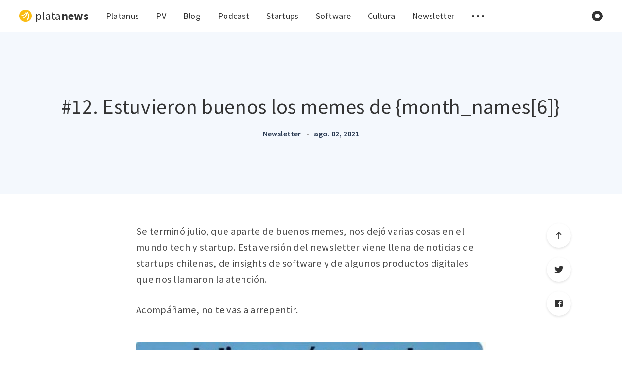

--- FILE ---
content_type: text/html; charset=utf-8
request_url: https://plata.news/blog/estuvieron-buenos-los-memes-de-month_names-6/
body_size: 16680
content:
<!DOCTYPE html>
<html lang="es">
  <head>
    <meta charset="utf-8" />
    <meta http-equiv="X-UA-Compatible" content="IE=edge" />

    <title>#12. Estuvieron buenos los memes de {month_names[6]}</title>
    <meta name="HandheldFriendly" content="True" />
    <meta name="viewport" content="width=device-width, initial-scale=1.0" />

    <link rel="preload" href="/assets/css/app.css?v=3a87da2e61" as="style" />
    <link rel="preload" href="/assets/js/vendor/content-api.min.js?v=3a87da2e61" as="script" />
    <link rel="preload" href="/assets/js/manifest.js?v=3a87da2e61" as="script" />
    <link rel="preload" href="/assets/js/vendor.js?v=3a87da2e61" as="script" />
    <link rel="preload" href="/assets/js/app.js?v=3a87da2e61" as="script" />
    <link rel="preconnect" href="https://polyfill.io">
    <link rel="dns-prefetch" href="https://polyfill.io">
    <link href="https://unpkg.com/tailwindcss@^2/dist/tailwind.min.css" rel="stylesheet">


      <link rel="preload" href="/assets/css/post.css?v=3a87da2e61" as="style" />
  <link rel="preload" href="/assets/js/post.js?v=3a87da2e61" as="script" />


    <style>
      /* This font-face is here to make icons work if the Ghost instance is installed in a subdirectory */
      @font-face {
        font-family: 'icomoon';
        src: url("/assets/fonts/icomoon.eot?vukg2s?v=3a87da2e61");
        src: url("/assets/fonts/icomoon.eot?vukg2s#iefix?v=3a87da2e61") format('embedded-opentype'),
        url("/assets/fonts/icomoon.ttf?vukg2s?v=3a87da2e61") format('truetype'),
        url("/assets/fonts/icomoon.woff?vukg2s?v=3a87da2e61") format('woff'),
        url("/assets/fonts/icomoon.svg?vukg2s#icomoon?v=3a87da2e61") format('svg');
        font-weight: normal;
        font-style: normal;
        font-display: swap;
      }
    </style>

    <link rel="stylesheet" type="text/css" href="/assets/css/app.css?v=3a87da2e61" media="screen" />

      <link rel="stylesheet" type="text/css" href="/assets/css/post.css?v=3a87da2e61" media="screen" />


    

    <meta name="description" content="Se terminó julio, que aparte de buenos memes, nos dejó varias cosas en el mundo tech y startup. Acompáñame a leer qué pasó, no te vas a arrepentir." />
    <link rel="icon" href="/favicon.png" type="image/png" />
    <link rel="canonical" href="https://plata.news/blog/estuvieron-buenos-los-memes-de-month_names-6/" />
    <meta name="referrer" content="no-referrer-when-downgrade" />
    <link rel="amphtml" href="https://plata.news/blog/estuvieron-buenos-los-memes-de-month_names-6/amp/" />
    
    <meta property="og:site_name" content="Platanews" />
    <meta property="og:type" content="article" />
    <meta property="og:title" content="#12. Estuvieron buenos los memes de {month_names[6]}" />
    <meta property="og:description" content="Se terminó julio, que aparte de buenos memes, nos dejó varias cosas en el mundo tech y startup. Acompáñame a leer qué pasó, no te vas a arrepentir." />
    <meta property="og:url" content="https://plata.news/blog/estuvieron-buenos-los-memes-de-month_names-6/" />
    <meta property="og:image" content="https://res-3.cloudinary.com/ha0mfd5dh/image/upload/q_auto/v1/ghost-blog-images/Newsletter-12.png" />
    <meta property="article:published_time" content="2021-08-02T15:56:09.000Z" />
    <meta property="article:modified_time" content="2022-01-04T14:22:39.000Z" />
    <meta property="article:tag" content="Newsletter" />
    
    <meta name="twitter:card" content="summary_large_image" />
    <meta name="twitter:title" content="#12. Estuvieron buenos los memes de {month_names[6]}" />
    <meta name="twitter:description" content="Se terminó julio, que aparte de buenos memes, nos dejó varias cosas en el mundo tech y startup. Acompáñame a leer qué pasó, no te vas a arrepentir." />
    <meta name="twitter:url" content="https://plata.news/blog/estuvieron-buenos-los-memes-de-month_names-6/" />
    <meta name="twitter:image" content="https://res-3.cloudinary.com/ha0mfd5dh/image/upload/q_auto/v1/ghost-blog-images/Newsletter-12.png" />
    <meta name="twitter:label1" content="Written by" />
    <meta name="twitter:data1" content="Andres Matte" />
    <meta name="twitter:label2" content="Filed under" />
    <meta name="twitter:data2" content="Newsletter" />
    <meta name="twitter:site" content="@_platanus" />
    <meta name="twitter:creator" content="@aamattev" />
    <meta property="og:image:width" content="2312" />
    <meta property="og:image:height" content="2312" />
    
    <script type="application/ld+json">
{
    "@context": "https://schema.org",
    "@type": "Article",
    "publisher": {
        "@type": "Organization",
        "name": "Platanews",
        "url": "https://plata.news/",
        "logo": {
            "@type": "ImageObject",
            "url": "https://res-4.cloudinary.com/ha0mfd5dh/image/upload/q_auto/v1/ghost-blog-images/logo.png"
        }
    },
    "author": {
        "@type": "Person",
        "name": "Andres Matte",
        "image": {
            "@type": "ImageObject",
            "url": "https://res-2.cloudinary.com/ha0mfd5dh/image/upload/q_auto/v1/ghost-blog-images/IMG_0873-copy.jpg",
            "width": 798,
            "height": 830
        },
        "url": "https://plata.news/author/andres/",
        "sameAs": [
            "https://andres.matte.dev/",
            "https://twitter.com/aamattev"
        ]
    },
    "headline": "#12. Estuvieron buenos los memes de {month_names[6]}",
    "url": "https://plata.news/blog/estuvieron-buenos-los-memes-de-month_names-6/",
    "datePublished": "2021-08-02T15:56:09.000Z",
    "dateModified": "2022-01-04T14:22:39.000Z",
    "image": {
        "@type": "ImageObject",
        "url": "https://res-3.cloudinary.com/ha0mfd5dh/image/upload/q_auto/v1/ghost-blog-images/Newsletter-12.png",
        "width": 2312,
        "height": 2312
    },
    "keywords": "Newsletter",
    "description": "Se terminó julio, que aparte de buenos memes, nos dejó varias cosas en el mundo\ntech y startup. Esta versión del newsletter viene llena de noticias de startups\nchilenas, de insights de software y de algunos productos digitales que nos\nllamaron la atención.\n\nAcompáñame, no te vas a arrepentir.\n\nResumen\n * NotCo es unicornio\n   [https://techcrunch.com/2021/07/26/notco-gets-its-horn-following-235m-round-to-expand-plant-based-food-products/]\n * Startups chilenas y de Platanus Ventures en Y Combinato",
    "mainEntityOfPage": {
        "@type": "WebPage",
        "@id": "https://plata.news/"
    }
}
    </script>

    <script defer src="https://unpkg.com/@tryghost/portal@~0.15.0/umd/portal.min.js" data-ghost="https://plata.news/"></script><style> .gh-post-upgrade-cta-content,
.gh-post-upgrade-cta {
    display: flex;
    flex-direction: column;
    align-items: center;
    font-family: -apple-system, BlinkMacSystemFont, 'Segoe UI', Roboto, Oxygen, Ubuntu, Cantarell, 'Open Sans', 'Helvetica Neue', sans-serif;
    text-align: center;
    width: 100%;
    color: #ffffff;
    font-size: 16px;
}

.gh-post-upgrade-cta-content {
    border-radius: 8px;
    padding: 40px 4vw;
}

.gh-post-upgrade-cta h2 {
    color: #ffffff;
    font-size: 28px;
    letter-spacing: -0.2px;
    margin: 0;
    padding: 0;
}

.gh-post-upgrade-cta p {
    margin: 20px 0 0;
    padding: 0;
}

.gh-post-upgrade-cta small {
    font-size: 16px;
    letter-spacing: -0.2px;
}

.gh-post-upgrade-cta a {
    color: #ffffff;
    cursor: pointer;
    font-weight: 500;
    box-shadow: none;
    text-decoration: underline;
}

.gh-post-upgrade-cta a:hover {
    color: #ffffff;
    opacity: 0.8;
    box-shadow: none;
    text-decoration: underline;
}

.gh-post-upgrade-cta a.gh-btn {
    display: block;
    background: #ffffff;
    text-decoration: none;
    margin: 28px 0 0;
    padding: 8px 18px;
    border-radius: 4px;
    font-size: 16px;
    font-weight: 600;
}

.gh-post-upgrade-cta a.gh-btn:hover {
    opacity: 0.92;
}</style>
    <meta name="generator" content="Ghost 3.41" />
    <link rel="alternate" type="application/rss+xml" title="Platanews" href="https://plata.news/blog/rss/" />
    <!-- Global site tag (gtag.js) - Google Analytics 
<script async src="https://www.googletagmanager.com/gtag/js?id=UA-58887856-3"></script>
<script>
  window.dataLayer = window.dataLayer || [];
  function gtag(){dataLayer.push(arguments);}
  gtag('js', new Date());

  gtag('config', 'UA-58887856-3');
</script>
-->

<script>
  !function(){var analytics=window.analytics=window.analytics||[];if(!analytics.initialize)if(analytics.invoked)window.console&&console.error&&console.error("Segment snippet included twice.");else{analytics.invoked=!0;analytics.methods=["trackSubmit","trackClick","trackLink","trackForm","pageview","identify","reset","group","track","ready","alias","debug","page","once","off","on","addSourceMiddleware","addIntegrationMiddleware","setAnonymousId","addDestinationMiddleware"];analytics.factory=function(e){return function(){var t=Array.prototype.slice.call(arguments);t.unshift(e);analytics.push(t);return analytics}};for(var e=0;e<analytics.methods.length;e++){var t=analytics.methods[e];analytics[t]=analytics.factory(t)}analytics.load=function(e,t){var n=document.createElement("script");n.type="text/javascript";n.async=!0;n.src="https://cdn.segment.com/analytics.js/v1/"+e+"/analytics.min.js";var a=document.getElementsByTagName("script")[0];a.parentNode.insertBefore(n,a);analytics._loadOptions=t};analytics.SNIPPET_VERSION="4.1.0";
  analytics.load("yeI7nEEJrEYDBLYhTbJuNKI4ne8FIgcb");
  analytics.page();
  }}();
</script>

<!-- Hotjar Tracking Code for https://plata.news/ -->
<script>
    (function(h,o,t,j,a,r){
        h.hj=h.hj||function(){(h.hj.q=h.hj.q||[]).push(arguments)};
        h._hjSettings={hjid:1929647,hjsv:6};
        a=o.getElementsByTagName('head')[0];
        r=o.createElement('script');r.async=1;
        r.src=t+h._hjSettings.hjid+j+h._hjSettings.hjsv;
        a.appendChild(r);
    })(window,document,'https://static.hotjar.com/c/hotjar-','.js?sv=');
</script>


<script type="text/javascript">
  window.heap=window.heap||[],heap.load=function(e,t){window.heap.appid=e,window.heap.config=t=t||{};var r=document.createElement("script");r.type="text/javascript",r.async=!0,r.src="https://cdn.heapanalytics.com/js/heap-"+e+".js";var a=document.getElementsByTagName("script")[0];a.parentNode.insertBefore(r,a);for(var n=function(e){return function(){heap.push([e].concat(Array.prototype.slice.call(arguments,0)))}},p=["addEventProperties","addUserProperties","clearEventProperties","identify","resetIdentity","removeEventProperty","setEventProperties","track","unsetEventProperty"],o=0;o<p.length;o++)heap[p[o]]=n(p[o])};
  heap.load("2229181934");
</script>

<!-- Facebook Pixel Code -->
<script>
!function(f,b,e,v,n,t,s)
{if(f.fbq)return;n=f.fbq=function(){n.callMethod?
n.callMethod.apply(n,arguments):n.queue.push(arguments)};
if(!f._fbq)f._fbq=n;n.push=n;n.loaded=!0;n.version='2.0';
n.queue=[];t=b.createElement(e);t.async=!0;
t.src=v;s=b.getElementsByTagName(e)[0];
s.parentNode.insertBefore(t,s)}(window,document,'script',
'https://connect.facebook.net/en_US/fbevents.js');
 fbq('init', '265490995489048'); 
fbq('track', 'PageView');
</script>
<noscript>
 <img height="1" width="1" 
src="https://www.facebook.com/tr?id=265490995489048&ev=PageView
&noscript=1"/>
</noscript>
<!-- End Facebook Pixel Code -->

    <script>
      // @license magnet:?xt=urn:btih:d3d9a9a6595521f9666a5e94cc830dab83b65699&dn=expat.txt Expat
      const ghostHost = "https://plata.news"
      // @license-end
    </script>

    <script>
      // @license magnet:?xt=urn:btih:d3d9a9a6595521f9666a5e94cc830dab83b65699&dn=expat.txt Expat
      WebFontConfig = {
        google: { families: ['Source+Sans+Pro:400,600,700&display=swap'] }
      };

      (function (d) {
        var wf = d.createElement('script'), s = d.scripts[0];
        wf.src = 'https://ajax.googleapis.com/ajax/libs/webfont/1.6.26/webfont.js';
        wf.async = true;
        s.parentNode.insertBefore(wf, s);
      })(document);
      // @license-end
    </script>
  </head>
  <body class="post-template tag-newsletter">
    



  
<header class="m-header with-picture js-header">
  <div class="m-mobile-topbar" data-aos="fade-down">
    <button class="m-icon-button in-mobile-topbar js-open-menu" aria-label="Abrir menú">
      <span class="icon-menu" aria-hidden="true"></span>
    </button>
      <a href="https://plata.news" class="m-logo in-mobile-topbar flex items-center">
        <img src="https://res-4.cloudinary.com/ha0mfd5dh/image/upload/q_auto/v1/ghost-blog-images/logo.png" alt="Platanews">
        <span class="text-2xl ml-2 whitespace-nowrap">plata<span class="font-bold">news</span></span>
      </a>
    <button class="m-icon-button in-mobile-topbar js-open-search" aria-label="Abrir búsqueda">
      <span class="icon-search" aria-hidden="true"></span>
    </button>
  </div>

  <div class="m-menu js-menu">
    <button class="m-icon-button outlined as-close-menu js-close-menu" aria-label="Cerrar menú">
      <span class="icon-close"></span>
    </button>
    <div class="m-menu__main" data-aos="fade-down">
      <div class="l-wrapper">
        <div class="m-nav">
          <nav class="m-nav__left" role="navigation" aria-label="Menú principal">
            <ul>
                <li class="only-desktop">
                  <a href="https://plata.news" class="m-logo flex items-center">
                    <img src="https://res-4.cloudinary.com/ha0mfd5dh/image/upload/q_auto/v1/ghost-blog-images/logo.png" alt="Platanews">
                    <span class="text-2xl ml-2 align-middle whitespace-nowrap">plata<span class="font-bold">news</span></span>
                  </a>
                </li>
                
    <li class="nav-platanus">
      <a href="https://platan.us/">Platanus</a>
    </li>
    <li class="nav-pv">
      <a href="https://ventures.platan.us/">PV</a>
    </li>
    <li class="nav-blog">
      <a href="https://plata.news/blog/">Blog</a>
    </li>
    <li class="nav-podcast">
      <a href="https://plata.news/tag/podcast/">Podcast</a>
    </li>
    <li class="nav-startups">
      <a href="https://plata.news/tag/startups/">Startups</a>
    </li>
    <li class="nav-software">
      <a href="https://plata.news/tag/software/">Software</a>
    </li>
    <li class="nav-cultura">
      <a href="https://plata.news/tag/cultura/">Cultura</a>
    </li>
    <li class="nav-newsletter">
      <a href="https://plata.news/tag/newsletter/">Newsletter</a>
    </li>

              <li class="js-submenu-option">
                <button class="m-icon-button in-menu-main more js-toggle-submenu" aria-label="Abrir submenú">
                  <span class="icon-more" aria-hidden="true"></span>
                </button>
                <div class="m-submenu js-submenu">
                  <div class="l-wrapper in-submenu">
                    <section class="m-recent-articles">
                      <h3 class="m-submenu-title in-recent-articles">Artículos recientes</h3>
                          <div class="glide js-recent-slider">
                            <div class="glide__track" data-glide-el="track">
                              <div class="glide__slides">
                                <div class="glide__slide">
                                  <a href="/blog/potenciar-gpt-embeddings/" class="m-recent-article">
                                    <div class="m-recent-article__picture ">
                                        <img src="https://res-1.cloudinary.com/ha0mfd5dh/image/upload/q_auto/v1/ghost-blog-images/dallemini_2023-8-4_15-28-51.png" loading="lazy" alt="">
                                    </div>
                                    <h3 class="m-recent-article__title js-recent-article-title" title="Embeddings: Como potenciar tu bot de ChatGPT en minutos">
                                      Embeddings: Como potenciar tu bot de ChatGPT en minutos
                                    </h3>
                                    <span class="m-recent-article__date">hace 2 años</span>
                                  </a>
                                </div>
                                <div class="glide__slide">
                                  <a href="/blog/cant-verify-csrf-token-authenticity/" class="m-recent-article">
                                    <div class="m-recent-article__picture ">
                                        <img src="https://res-2.cloudinary.com/ha0mfd5dh/image/upload/q_auto/v1/ghost-blog-images/arget-zvHhKiVuR9M-unsplash.jpg" loading="lazy" alt="">
                                    </div>
                                    <h3 class="m-recent-article__title js-recent-article-title" title="How we solved the “can&#x27;t verify CSRF token authenticity” problem">
                                      How we solved the “can&#x27;t verify CSRF token authenticity” problem
                                    </h3>
                                    <span class="m-recent-article__date">hace 3 años</span>
                                  </a>
                                </div>
                                <div class="glide__slide">
                                  <a href="/blog/como-integrar-chatgpt-a-tus-proyectos-de-ruby-en-10-minutos/" class="m-recent-article">
                                    <div class="m-recent-article__picture ">
                                        <img src="https://images.unsplash.com/photo-1677756119517-756a188d2d94?crop&#x3D;entropy&amp;cs&#x3D;tinysrgb&amp;fit&#x3D;max&amp;fm&#x3D;jpg&amp;ixid&#x3D;M3wxMTc3M3wwfDF8c2VhcmNofDEzfHxHZW5lcmF0aXZlJTIwQUl8ZW58MHx8fHwxNjg1NzQzODQzfDA&amp;ixlib&#x3D;rb-4.0.3&amp;q&#x3D;80&amp;w&#x3D;2000" loading="lazy" alt="">
                                    </div>
                                    <h3 class="m-recent-article__title js-recent-article-title" title="Como integrar ChatGPT a tus proyectos de Ruby en 10 minutos">
                                      Como integrar ChatGPT a tus proyectos de Ruby en 10 minutos
                                    </h3>
                                    <span class="m-recent-article__date">hace 3 años</span>
                                  </a>
                                </div>
                                <div class="glide__slide">
                                  <a href="/blog/que-aprendi-en-2-meses-en-el-programa-de-trainee-de-platanus/" class="m-recent-article">
                                    <div class="m-recent-article__picture ">
                                        <img src="https://res-3.cloudinary.com/ha0mfd5dh/image/upload/q_auto/v1/ghost-blog-images/que-aprendi-en-2-meses-en-el-programa-trainee-de-platanus.png" loading="lazy" alt="">
                                    </div>
                                    <h3 class="m-recent-article__title js-recent-article-title" title="¿Qué aprendí en 2 meses en el programa Trainee de Platanus?">
                                      ¿Qué aprendí en 2 meses en el programa Trainee de Platanus?
                                    </h3>
                                    <span class="m-recent-article__date">hace 3 años</span>
                                  </a>
                                </div>
                              </div>
                            </div>
                          </div>
                    </section>
                    <section class="m-tags">
                      <h3 class="m-submenu-title">Etiquetas</h3>
                        <ul>
                            <li>
                              <a href="/tag/acciones/">acciones</a>
                            </li>
                            <li>
                              <a href="/tag/aceleracion/">aceleración</a>
                            </li>
                            <li>
                              <a href="/tag/aceleradora/">aceleradora</a>
                            </li>
                            <li>
                              <a href="/tag/asociadas/">asociadas</a>
                            </li>
                            <li>
                              <a href="/tag/asociados/">asociados</a>
                            </li>
                            <li>
                              <a href="/tag/autonoma/">autónoma</a>
                            </li>
                            <li>
                              <a href="/tag/billion/">billion</a>
                            </li>
                            <li>
                              <a href="/tag/bitcoin/">Bitcoin</a>
                            </li>
                            <li>
                              <a href="/tag/blockchain/">blockchain</a>
                            </li>
                            <li>
                              <a href="/tag/colombia/">colombia</a>
                            </li>
                        </ul>
                    </section>
                  </div>
                </div>
              </li>
            </ul>
          </nav>
          <div class="m-nav__right">
            <button class="m-icon-button in-menu-main js-open-search" aria-label="Abrir búsqueda">
              <span class="icon-search" aria-hidden="true"></span>
            </button>
            <div class="m-toggle-darkmode js-tooltip" data-tippy-content="Alternar modo oscuro" tabindex="0">
              <label for="toggle-darkmode" class="sr-only">
                Alternar modo oscuro
              </label>
              <input id="toggle-darkmode" type="checkbox" class="js-toggle-darkmode">
              <div></div>
            </div>
          </div>
        </div>
      </div>
    </div>
  </div>

</header>

<main class="main-wrap">
    
  <section class="m-hero no-picture" data-aos="fade">
    <header class="m-heading">
      <h1 class="m-heading__title in-post">#12. Estuvieron buenos los memes de {month_names[6]}</h1>
      <div class="m-heading__meta">
          <a href="https://plata.news/tag/newsletter/" class="m-heading__meta__tag">Newsletter</a>
          <span class="m-heading__meta__divider" aria-hidden="true">&bull;</span>
        <span class="m-heading__meta__time">ago. 02, 2021</span>
      </div>
    </header>
    </section>

  <article>
    <div class="l-content in-post">
        <div class="l-wrapper in-post  js-aos-wrapper" data-aos="fade-up"
          data-aos-delay="300">
          <div
            class="l-post-content  has-subscribe-form js-progress-content">
            <div class="pos-relative js-post-content">
              <div class="m-share">
                <div class="m-share__content js-sticky">
                  <a href="https://www.facebook.com/sharer/sharer.php?u=https://plata.news/blog/estuvieron-buenos-los-memes-de-month_names-6/"
                    class="m-icon-button filled in-share" target="_blank" rel="noopener" aria-label="Facebook">
                    <span class="icon-facebook" aria-hidden="true"></span>
                  </a>
                  <a href="https://twitter.com/intent/tweet?text=%2312.%20Estuvieron%20buenos%20los%20memes%20de%20%7Bmonth_names%5B6%5D%7D&url=https://plata.news/blog/estuvieron-buenos-los-memes-de-month_names-6/"
                    class="m-icon-button filled in-share" target="_blank" rel="noopener" aria-label="Twitter">
                    <span class="icon-twitter" aria-hidden="true"></span>
                  </a>
                  <button class="m-icon-button filled in-share progress js-scrolltop" aria-label="Ir arriba">
                    <span class="icon-arrow-top" aria-hidden="true"></span>
                    <svg aria-hidden="true">
                      <circle class="progress-ring__circle js-progress" fill="transparent" r="0" />
                    </svg>
                  </button>
                </div>
              </div>
              <p>Se terminó julio, que aparte de buenos memes, nos dejó varias cosas en el mundo tech y startup. Esta versión del newsletter viene llena de noticias de startups chilenas, de insights de software y de algunos productos digitales que nos llamaron la atención.</p><p>Acompáñame, no te vas a arrepentir.</p><figure class="kg-card kg-image-card"><img src="https://lh4.googleusercontent.com/mXhiAfjiIe8Eo5t3jUAs0CEYHgztMjF7w2B18Y7YNq5NMGeLhbTaMWacepN_Hc9LW4d7jc90WKgfIvH57OW1yPy-u4tn5nmVxgGU_z_EaUhjbq_kNKxteIoaoa7pAlpmg9VLg4cs" class="kg-image" alt></figure><h2 id="resumen">Resumen</h2><ul><li><a href="https://techcrunch.com/2021/07/26/notco-gets-its-horn-following-235m-round-to-expand-plant-based-food-products/">NotCo es unicornio</a></li><li><a href="https://startupschilenas.cl/nuevo-record-seis-nuevas-startups-locales-son-parte-del-ultimo-batch-de-yc-convirtiendo-a-chile-en-el-pais-con-mas-representantes-de-sudamerica/">Startups chilenas y de Platanus Ventures en Y Combinator</a></li><li><a href="https://twitter.com/jsrailton/status/1416792857084583939?s=20">Nadie se libra del espionaje masivo</a></li><li><a href="https://plata.news/blog/levantando-usd-1-3mm-en-72-horas-usando-software/">Startups de PV levantan USD 1.3 MM en 72 horas</a></li><li><a href="https://plata.news/blog/a-veces-es-mas-riesgoso-no-correr-riesgos/">A veces es más riesgoso no correr riesgos</a></li><li><a href="https://www.las3claves.com/startups/directora-de-platanus-ventures-estamos-en-una-era-dorada-de-las">Entrevista a Paula Enei, cofundadora de Platanus Ventures</a></li><li><a href="https://plata.news/blog/que-retorna-esta-expresion-en-ruby/">¿Sabes qué retorna esta expresión en Ruby? <em>misterio = "" &amp;&amp; "Hola"</em></a></li><li><a href="https://www.youtube.com/watch?v=Zapgphe0baQ">Entrevistamos a Rodrigo Segal, CEO de Justo</a></li><li><a href="https://plata.news/blog/trabajar-en-platanus-en-pandemia-y-con-3-ninos/">Trabajar en Platanus en pandemia y con 3 👶🏻</a></li><li><a href="https://plata.news/blog/power-to-the-dao-stick-it-to-the-man/">Power to the DAO, stick it to the man</a></li><li><a href="https://akiflow.com/">Calendario + tareas + organizarse, todo en uno</a></li></ul><hr><p><strong>STARTUPS CHILENAS</strong></p><h2 id="-notco-es-unicornio">🦄 NotCo es unicornio</h2><p>Las startups chilenas siguen en llamas 🔥. Hace unas semanas fue Cornershop, y ahora es NotCo la que está al centro de la noticia. Acaban de levantar USD 235 MM para quedar con una valorización de USD 1.5 B (1,500 millones de dólares).</p><p>Una locura. Grande NotCo!</p><figure class="kg-card kg-bookmark-card"><a class="kg-bookmark-container" href="https://techcrunch.com/2021/07/26/notco-gets-its-horn-following-235m-round-to-expand-plant-based-food-products/"><div class="kg-bookmark-content"><div class="kg-bookmark-title">NotCo gets its horn following $235M round to expand plant-based food products – TechCrunch</div><div class="kg-bookmark-description">Foodtech company NotCo, making plant-based milk and meat replacements, wrapped up another funding round this year, a $235 million Series D round that gives it a $1.5 billion valuation.</div><div class="kg-bookmark-metadata"><img class="kg-bookmark-icon" src="https://techcrunch.com/wp-content/uploads/2015/02/cropped-cropped-favicon-gradient.png?w&#x3D;192"><span class="kg-bookmark-author">TechCrunch</span><span class="kg-bookmark-publisher">Christine Hall</span></div></div><div class="kg-bookmark-thumbnail"><img src="https://techcrunch.com/wp-content/uploads/2021/07/1616698755284.jpeg?w&#x3D;711"></div></a></figure><h2 id="-startups-chilenas-en-yc">🇨🇱 Startups chilenas en YC</h2><p>Estamos muy contentos. Chile nunca había tenido tantas startups seleccionadas por Y Combinator. Son 7 las empresas que están en estas fechas en el proceso de aceleración del programa estadounidense.</p><p>Pero lo que nos deja más felices es que <a href="https://www.linkedin.com/feed/update/urn:li:activity:6825425897588445184/ ">Toku</a> y <a href="https://www.linkedin.com/feed/update/urn:li:activity:6821438890306535424/">Examedi</a> (startups de la segunda generación de Platanus Ventures) fueron seleccionados!</p><p>Toku es la primera startup chilena liderada por mujeres en quedar en YC y Examedi es la startup sudamericana con fundadores más jóvenes en quedar en YC.</p><p>Puros records por estos lados ah.</p><figure class="kg-card kg-bookmark-card"><a class="kg-bookmark-container" href="https://startupschilenas.cl/nuevo-record-seis-nuevas-startups-locales-son-parte-del-ultimo-batch-de-yc-convirtiendo-a-chile-en-el-pais-con-mas-representantes-de-sudamerica/"><div class="kg-bookmark-content"><div class="kg-bookmark-title">Nuevo récord: siete nuevas startups locales son parte del último batch de YC, convirtiendo a Chile en el país con más representantes de Sudamérica • Startups Chilenas de exportación</div><div class="kg-bookmark-description">Un nuevo récord para el ecosistema: siete nuevas startups locales son parte de la generación S21 de la aceleradora estadounidense YC, una de las más</div><div class="kg-bookmark-metadata"><img class="kg-bookmark-icon" src="https://startupschilenas.cl/wp-content/uploads/2020/01/cropped-new-favicon2-192x192.png"><span class="kg-bookmark-author">Startups Chilenas de exportación</span><span class="kg-bookmark-publisher">Sofía Neumann</span></div></div><div class="kg-bookmark-thumbnail"><img src="https://startupschilenas.cl/wp-content/uploads/2021/07/yc-s21-chile-4-1.jpg"></div></a></figure><figure class="kg-card kg-bookmark-card"><a class="kg-bookmark-container" href="https://www.brixtonventures.com/post/en-yc-se-habla-espa%C3%B1ol-s21"><div class="kg-bookmark-content"><div class="kg-bookmark-title">En YC se habla español - S21</div><div class="kg-bookmark-description">¡Hay nuevo batch de Y Combinator! Y la verdad es que como al post del batch pasado le fue bastante bien y parece que (por los comentarios que recibimos) le ayudó al ecosistema, hemos decidido sacar la edición de verano 2021. Fuimos los primeros en agrupar toda la información en un solo lugar (hasta …</div><div class="kg-bookmark-metadata"><img class="kg-bookmark-icon" src="https://static.wixstatic.com/media/f3975d_6aee5352506f492586d7b116c9330438~mv2.png/v1/fill/w_32%2Ch_32%2Clg_1%2Cusm_0.66_1.00_0.01/f3975d_6aee5352506f492586d7b116c9330438~mv2.png"><span class="kg-bookmark-author">Brixton</span><span class="kg-bookmark-publisher">Rafael Hernández | Managing Partner</span></div></div><div class="kg-bookmark-thumbnail"><img src="https://static.wixstatic.com/media/8523a1_407c60041cf642d4a3855778937b5b94~mv2.png/v1/fit/w_1000%2Ch_1000%2Cal_c/file.png"></div></a></figure><hr><p><strong>MUNDO TECH</strong></p><h2 id="-nadie-se-libra-del-espionaje-masivo">🕵️‍♀️ Nadie se libra del espionaje masivo</h2><p><br>Hace unas semanas salieron varias noticias de un software llamado Pegasus, de la compañía israelí NSO Group. Se filtró un listado de más de 50 mil celulares que habrían sido espiados usando ese software spyware capaz de activar cámaras y micrófonos sin intervención del usuario, tanto en Android como en iOS.</p><p>Si eso no te espanta, esto puede que sí: una investigación descubrió que habían espiado a personajes de alto perfil alrededor del mundo, activistas, periodistas, presidentes, sus familias, CEOs, etc. Un ejemplo terrible es que habrían espiado a la familia de un periodista disidente que fue asesinado días después del espionaje. Te dejamos un hilo alarmante interesante sobre el tema 👇</p><figure class="kg-card kg-embed-card"><blockquote class="twitter-tweet"><p lang="en" dir="ltr">BREAKING: massive, global leak of the targets of NSO Group&#39;s Pegasus spyware.  *huge deal.*<br><br>Forensic investigation by <a href="https://twitter.com/AmnestyTech?ref_src=twsrc%5Etfw">@AmnestyTech</a><br> in collaboration with <a href="https://twitter.com/FbdnStories?ref_src=twsrc%5Etfw">@FbdnStories</a> reporters. <br><br>We <a href="https://twitter.com/citizenlab?ref_src=twsrc%5Etfw">@citizenlab</a> conducted peer review.<br><br>Here&#39;s an explainer THREAD.<a href="https://t.co/TasFCy5EGW">https://t.co/TasFCy5EGW</a> <a href="https://t.co/rGGKAkfSry">pic.twitter.com/rGGKAkfSry</a></p>&mdash; John Scott-Railton (@jsrailton) <a href="https://twitter.com/jsrailton/status/1416792857084583939?ref_src=twsrc%5Etfw">July 18, 2021</a></blockquote>
<script async src="https://platform.twitter.com/widgets.js" charset="utf-8"></script>
</figure><hr><p><strong>PLATANUS VENTURES</strong></p><h2 id="-startups-de-pv-levantan-usd-1-3-mm-en-72-horas">💰 Startups de PV levantan USD 1.3 MM en 72 horas</h2><p>Hace unas semanas fue nuestro Demo Day. Y salió espectacular. </p><p>Las startups presentaron sus pitches online frente a un grupo seleccionado de inversionistas, y luego hicieron una Ronda de Financiamiento Virtual de 3 días. Todo orquestado en Kalio, el software que maneja todo en Platanus Ventures.</p><p>El resultado fue que cuatro startups de nuestro portafolio levantaron USD 1.3 MM en 72 horas. ¿Cómo lo hicimos? Anda a los links 👇</p><figure class="kg-card kg-bookmark-card"><a class="kg-bookmark-container" href="https://plata.news/blog/levantando-usd-1-3mm-en-72-horas-usando-software/"><div class="kg-bookmark-content"><div class="kg-bookmark-title">Levantando USD 1.3MM en 72 horas usando software</div><div class="kg-bookmark-description">En el Demo Day, las startups de Platanus Ventures lograron recaudar más de USD 1.3 MM en menos de 72 horas. Todo a través de software.</div><div class="kg-bookmark-metadata"><img class="kg-bookmark-icon" src="https://plata.news/favicon.png"><span class="kg-bookmark-author">Platanews</span><span class="kg-bookmark-publisher">Andres Matte</span></div></div><div class="kg-bookmark-thumbnail"><img src="https://res-4.cloudinary.com/ha0mfd5dh/image/upload/q_auto/v1/ghost-blog-images/post-dd-2021-1--2-.png"></div></a></figure><figure class="kg-card kg-bookmark-card"><a class="kg-bookmark-container" href="https://www.linkedin.com/posts/paulaenei_acabamos-de-concluir-el-demo-day-de-nuestra-activity-6818952955476111360-Zil9/"><div class="kg-bookmark-content"><div class="kg-bookmark-title">Paula Enei on LinkedIn: Acabamos de concluir el Demo Day de nuestra segunda generación y estamos | 32 comments</div><div class="kg-bookmark-description">Acabamos de concluir el Demo Day de nuestra segunda generación y estamos muy contentos con el resultado! 1.3 millones de dólares recaudados en 72hrs ... 32 comments on LinkedIn</div><div class="kg-bookmark-metadata"><img class="kg-bookmark-icon" src="https://static-exp1.licdn.com/sc/h/al2o9zrvru7aqj8e1x2rzsrca"><span class="kg-bookmark-author">LinkedIn</span><span class="kg-bookmark-publisher">57 Posts</span></div></div><div class="kg-bookmark-thumbnail"><img src="https://media-exp1.licdn.com/dms/image/C4D22AQEJ6cLAMbAMyw/feedshare-shrink_2048_1536/0/1625765073920?e&#x3D;1630540800&amp;v&#x3D;beta&amp;t&#x3D;gFuKs_Nm5GPs6hR3hw8_KXUhe0mPtpevqdc6wULiQGw"></div></a></figure><h2 id="-a-veces-es-m-s-riesgoso-no-correr-riesgos">😱 A veces es más riesgoso no correr riesgos</h2><p>Te apuesto que tienes un/a amig@ que dice: “Voy a hacer mi startup, pero todavía no porque antes tengo que [inserte excusa acá]”. Quizás tú mism@ te dices eso.</p><p>Agustín Feuerhake, fundador de Platanus, Fintual, Buda.com, entre otros, escribió un artículo cortito sobre por qué es riesgoso no empezar a emprender ahora. Está imperdible.</p><figure class="kg-card kg-bookmark-card"><a class="kg-bookmark-container" href="https://plata.news/blog/a-veces-es-mas-riesgoso-no-correr-riesgos/"><div class="kg-bookmark-content"><div class="kg-bookmark-title">A veces es más riesgoso no correr riesgos</div><div class="kg-bookmark-description">Esta es la horrible página que Mark Zuckerberg hizo a sus 15 años. A veces es más riesgoso no correr riesgos. Cuando renuncié a los 26 años yo notenía ningún plan. Fue una decisión media irresponsable, riesgosa. De la que no me arrepiento para nada. Tenía algo de plata ahorrada. Bueno yo sentía…</div><div class="kg-bookmark-metadata"><img class="kg-bookmark-icon" src="https://plata.news/favicon.png"><span class="kg-bookmark-author">Platanews</span><span class="kg-bookmark-publisher">Agustin Feuerhake</span></div></div><div class="kg-bookmark-thumbnail"><img src="https://res-3.cloudinary.com/ha0mfd5dh/image/upload/q_auto/v1/ghost-blog-images/aaaaaa.jpg"></div></a></figure><h2 id="-entrevista-a-paula-enei-co-founder-de-platanus-ventures">🎙 Entrevista a Paula Enei, co-founder de Platanus Ventures</h2><p>Entrevistaron a Paula, mi socia de PV, en Las 3 Claves. Hablaron un poquito de todo lo que pasa y vivimos en Platanus Ventures y como está el panorama de las Startups Chilenas.</p><p>Te recomiendo la entrevista, está bien buena.</p><figure class="kg-card kg-bookmark-card"><a class="kg-bookmark-container" href="https://www.las3claves.com/startups/directora-de-platanus-ventures-estamos-en-una-era-dorada-de-las"><div class="kg-bookmark-content"><div class="kg-bookmark-title">Directora de Platanus Ventures: Estamos en una era dorada de las startups Las3Claves</div><div class="kg-bookmark-description">Paula Enei es sicóloga de profesión, pero emprendedora de oficio y que busca acelerar nuevas empresas en Chile.</div><div class="kg-bookmark-metadata"><span class="kg-bookmark-author">https://www.las3claves.com</span></div></div><div class="kg-bookmark-thumbnail"><img src="https://www.las3claves.com/las3claves/site/artic/20210722/imag/foto_0000000820210722005428/headshot_paulaenei.jpg"></div></a></figure><h2 id="-quieres-trabajar-en-una-startup-de-platanus-ventures">👩‍💻🧑🏻‍💻¿Quieres trabajar en una startup de Platanus Ventures?</h2><p>Las startups de Platanus Ventures están contratando. Si quieres trabajar en las startups chilenas más 🔥, entra a los links 👇</p><ul><li><a href="https://fintoc.com/jobs">Fintoc</a></li><li><a href="https://reversso.notion.site/Trabaja-en-Reversso-111bed3004214cd6925d4a4e291e505e">Reversso</a></li><li><a href="https://trytoku.notion.site/Software-Engineers-para-Toku-9dce54ebf35e457fb54aa6881cfa4012">Toku</a></li><li><a href="https://cardda.notion.site/Cardda-is-hiring-b70964ae51ec45c08c280c95f8884b9b">Cardda</a></li></ul><hr><p><strong>PLATANUS</strong></p><h2 id="-misterio-hola">🤔 misterio = "" &amp;&amp; "Hola"</h2><p>Para los que han programado en Ruby, ¿cuál es el valor de “misterio” según tú? No es tan obvio ah. Los de Google no lo tenían tan claro cuando rompieron sus dispositivos Chrome OS al cambiar una línea de código así.</p><p>Te dejamos el artículo que escribió Javier Montoya, donde nos explica por qué pasó esto.</p><figure class="kg-card kg-bookmark-card"><a class="kg-bookmark-container" href="https://plata.news/blog/que-retorna-esta-expresion-en-ruby/"><div class="kg-bookmark-content"><div class="kg-bookmark-title">¿Sabes qué retorna esta expresión en Ruby?</div><div class="kg-bookmark-description">Hace algunos días Google subió una actualización de ChromeOS que por culpa de unsolo caracter bloqueó los dispositivos. La línea culpable es la siguiente: Con este cambio arreglaron el problema ¿Notas la diferencia?Un &amp; en vez de un &amp;&amp; dejó tremenda embarrada. Los operadores bitwise (como &amp;)son b…</div><div class="kg-bookmark-metadata"><img class="kg-bookmark-icon" src="https://plata.news/favicon.png"><span class="kg-bookmark-author">Platanews</span><span class="kg-bookmark-publisher">Javier G. Montoya S.</span></div></div><div class="kg-bookmark-thumbnail"><img src="https://res-2.cloudinary.com/ha0mfd5dh/image/upload/q_auto/v1/ghost-blog-images/twitter_que-retorna-esta-expresion.png"></div></a></figure><h2 id="-entrevista-rodrigo-segal-ceo-de-justo">🎙Entrevista Rodrigo Segal, CEO de Justo</h2><p>Se acabó el curso “Startups Chilenas” que con Jaime Bunzli estábamos haciendo en la Universidad de Chile :( Pero aún tenemos varias clases por subir! Hoy les traigo una joyita: la entrevista a Rodrigo Segal, CEO de Justo. </p><p>Está increíblemente entretenida y llena de insights. Si estás empezando tu startup o quieres empezar una en el futuro, hazte el favor de escucharlo.</p><figure class="kg-card kg-embed-card"><iframe width="200" height="113" src="https://www.youtube.com/embed/Zapgphe0baQ?feature=oembed" frameborder="0" allow="accelerometer; autoplay; clipboard-write; encrypted-media; gyroscope; picture-in-picture" allowfullscreen></iframe></figure><h2 id="trabajar-en-platanus-en-pandemia-y-con-3-">Trabajar en Platanus en pandemia y con 3 👶🏻</h2><p>Seguro conoces a alguien que la tuvo difícil siendo mamá o papá en pandemia. Quizás tu mism@! A la Jesús le tocó tener su guagua al principio de la pandemia, y ya tenía dos.</p><p>Ella trabaja en Platanus desde hace rato. De los que hoy trabajamos aquí, ella es de las pocas que estaba cuando yo llegué recién salido de la universidad. Creo que el post que escribió puede resonar contigo respecto a lo difícil que ha sido "hijos + pandemia". </p><p>Me emocioné un poquito leyéndolo.</p><figure class="kg-card kg-bookmark-card"><a class="kg-bookmark-container" href="https://plata.news/blog/trabajar-en-platanus-en-pandemia-y-con-3-ninos/"><div class="kg-bookmark-content"><div class="kg-bookmark-title">Trabajar en Platanus en pandemia y con 3 👧🏻🧒🏻👶🏻</div><div class="kg-bookmark-description">Llegué a Platanus el 2016, cuando eran los socios y 4 contratados. Hoy somos 35… Trabajo en Platanus hace 5 años, haciéndome cargo de las oficinas en las quehemos estado y de la administración en general, y he tenido la oportunidad dever cómo hemos crecido y cambiado, de ver cómo ha mutado y cómo…</div><div class="kg-bookmark-metadata"><img class="kg-bookmark-icon" src="https://plata.news/favicon.png"><span class="kg-bookmark-author">Platanews</span><span class="kg-bookmark-publisher">M. Jesús Burr</span></div></div><div class="kg-bookmark-thumbnail"><img src="https://res-2.cloudinary.com/ha0mfd5dh/image/upload/q_auto/v1/ghost-blog-images/foto-post-1.jpg"></div></a></figure><hr><p><strong>EXPLAINED</strong></p><h2 id="-power-to-the-dao-stick-it-to-the-man">🤯 Power to the DAO, stick it to the man</h2><p>Hace un tiempo, Paula Enei escribió un artículo que explica qué son las DAO (organización autónoma descentralizada). Yo lo encontraba muy enredado, y con esto se me aclaró harto. Ven a tomar la pastilla roja, para que estemos en la misma página.</p><figure class="kg-card kg-bookmark-card"><a class="kg-bookmark-container" href="https://plata.news/blog/power-to-the-dao-stick-it-to-the-man/"><div class="kg-bookmark-content"><div class="kg-bookmark-title">Qué es una DAO</div><div class="kg-bookmark-description">Actualmente los NFTs y las criptos están en boga. De hecho en nuestro newsletter[/blog/power-to-the-user/] de Febrero hablamos sobre las NFTs en detalle, perola conversación que me interesa entablar hoy contigo es sobre lo que se vienemañana: las DAOs. La verdad es que las DAOs no son nuevas, …</div><div class="kg-bookmark-metadata"><img class="kg-bookmark-icon" src="https://plata.news/favicon.png"><span class="kg-bookmark-author">Platanews</span><span class="kg-bookmark-publisher">Paula Enei</span></div></div><div class="kg-bookmark-thumbnail"><img src="https://res-1.cloudinary.com/ha0mfd5dh/image/upload/q_auto/v1/ghost-blog-images/captain-fantastic.jpg"></div></a></figure><hr><p><strong>REGALITO</strong></p><h2 id="-calendario-tareas-organizarse-todo-en-uno">📅 Calendario + tareas + organizarse, todo en uno</h2><p>Hace unas semanas empecé a usar Akiflow, una herramienta que promete mantener tu agenda bajo control 10 veces más rápido.</p><p>Al principio pensé “meh, otra herramienta de tareas”. Pero la empecé a usar, y me ha convencido. Te la recomiendo si usas harto el calendario, quieres una app para anotar tus tareas, y si te gustan los shortcuts (está lleno de shortcuts útiles).</p><figure class="kg-card kg-bookmark-card"><a class="kg-bookmark-container" href="https://akiflow.com/"><div class="kg-bookmark-content"><div class="kg-bookmark-title">Akiflow - centralize your schedule</div><div class="kg-bookmark-description">Being always well organised is possible. Akiflow makes it 10x faster to keep your schedule under control.</div><div class="kg-bookmark-metadata"><img class="kg-bookmark-icon" src="https://akiflow.com/wp-content/themes/wp-bootstrap-starter/assets/favicon/android-icon-192x192.png"><span class="kg-bookmark-author">Akiflow</span></div></div><div class="kg-bookmark-thumbnail"><img src="https://akiflow.com/wp-content/uploads/2021/05/Share.jpg"></div></a></figure><hr><p><strong>OTRAS COSAS</strong></p><ul><li><a href="https://www.arengu.com/">Construye Logins hermosos con cualquier stack</a></li><li><a href="https://www.pcgamer.com/discord-is-adding-slack-style-conversation-threads/">Discord agregará Hilos como los de Slack</a></li><li><a href="https://www.engadget.com/netflix-video-games-expansion-045850254.html">Netflix agregará videojuegos a sus servicios</a></li><li><a href="https://www.bloomberg.com/news/articles/2021-07-14/facebook-fb-advertisers-impacted-by-apple-aapl-privacy-ios-14-changes">Los usuarios de Facebook dicen No al trackeo. Ahora los publicistas están en pánico.</a></li><li><a href="https://medium.com/sequoia-capital/the-latin-american-startup-opportunity-46ace259777f">The Latin American Startup Opportunity</a></li><li><a href="https://techcrunch.com/2021/06/28/duolingo-s-1/">Duolingo saldrá a la bolsa</a></li><li><a href="https://matrix.org/blog/2021/07/27/element-raises-30-m-to-boost-matrix">Matrix levanta USD 30 M</a></li></ul><p>Si te gustó el newsletter, compártelo con alguien que le podría interesar también! Si tienes cualquier sugerencia o comentario, escribe a news@platan.us.</p><p>Nos vemos el próximo mes.</p>
            </div>
          </div>
        </div>
          <section class="m-subscribe-section py-12">
            <div class="l-wrapper in-post">
              <div class="m-subscribe-section__content">
                <div class="m-subscribe-section__text">
                  <h4 class="m-subscribe-section__title">Suscríbete a nuestro newsletter</h4>
                  <p class="m-subscribe-section__description">
                    Recibe un correo mensual con el compilado de lo mejor de software, startups y tecnología.
                  </p>
                </div>
                <div id="post-subscribe-form" class="m-subscribe-section__form">
                  
<div class="m-subscribe-section__form">
  <form data-members-form="subscribe" id="newsletter-form" class="m-subscribe-section__container">
    <div class="m-subscribe__form">
      <div class="pos-relative">
        <label for="newsletter-input" class="sr-only">Tu dirección de correo electrónico</label>
        <input data-members-email id="newsletter-input" class="m-input in-subscribe-section" type="email"
          placeholder="Tu dirección de correo electrónico" required />
      </div>
      <button id="newsletter-button" class="m-button primary block" type="submit">Suscríbete</button>
    </div>
    <div class="m-subscribe__success">
      <header class="m-heading no-margin">
        <img src="/assets/images/success.png?v=3a87da2e61" alt="Success!" class="m-subscribe__success_icon">
        <p class="m-heading__description in-newsletter-form">
          Ahora revisa tu bandeja de entrada y haz click en el enlace para confirmar tu suscripción.
        </p>
      </header>
    </div>
    <p class="m-subscribe__invalid m-small-text">
      Por favor introduce una dirección de correo electrónico válida
    </p>
    <p class="m-subscribe__error m-small-text">
      Oops! Ha ocurrido un error, por favor inténtalo más tarde.
    </p>
  </form>
</div>
                </div>
              </div>
            </div>
          </section>
        <section class="m-author">
          <div class="m-author__content">
            <div class="m-author__picture">
              <a href="https://plata.news/author/andres/" class="m-author-picture" aria-label="Andres Matte">
                  <div style="background-image: url(https://res-2.cloudinary.com/ha0mfd5dh/image/upload/q_auto/v1/ghost-blog-images/IMG_0873-copy.jpg);"></div>
              </a>
            </div>
            <div class="m-author__info">
              <h4 class="m-author__name">
                <a href="https://plata.news/author/andres/">Andres Matte</a>
              </h4>
                <p class="m-author__bio">Empujando Platanus Ventures.</p>
              <ul class="m-author-links">
                  <li>
                    <a href="https://andres.matte.dev/" target="_blank" rel="noopener" aria-label="Sitio web">
                      <span class="icon-globe" aria-hidden="true"></span>
                    </a>
                  </li>
                  <li>
                    <a href="https://twitter.com/@aamattev" target="_blank" rel="noopener" aria-label="Twitter">
                      <span class="icon-twitter" aria-hidden="true"></span>
                    </a>
                  </li>
              </ul>
            </div>
          </div>
        </section>
        <section class="m-recommended">
          <div class="l-wrapper in-recommended">
            <h3 class="m-section-title in-recommended">Recomendado para ti</h3>
            <div class="m-recommended-articles">
              <div class="m-recommended-slider glide js-recommended-slider">
                <div class="glide__track" data-glide-el="track">
                  <div class="glide__slides">
                        <div class="m-recommended-slider__item glide__slide">
  <article class="m-article-card  post tag-aceleracion tag-acciones tag-aceleradora tag-asociadas tag-asociados tag-autonoma tag-early tag-equity tag-equity-swap tag-founder tag-fundadores tag-incubacion tag-incubadora tag-historia tag-inversion tag-newsletter tag-platanus-ventures tag-platanus tag-postula tag-postulacion tag-postulaciones tag-postulaciones-tempranas tag-postular tag-proceso tag-programa tag-software tag-startups tag-tech tag-tecnologia tag-ventures tag-ycombinator tag-latam tag-latinoamerica tag-empresas tag-digitales tag-digital tag-emprendimiento tag-mexico tag-curso-startups-chilenas tag-colombia featured">
    <div class="m-article-card__picture">
      <a href="/blog/postulaciones-tempranas-a-pv-2022-ii/" class="m-article-card__picture-link" aria-hidden="true" tabindex="-1"></a>
        <img class="m-article-card__picture-background" src="https://res-3.cloudinary.com/ha0mfd5dh/image/upload/q_auto/v1/ghost-blog-images/PV-2022-II.jpg" loading="lazy" alt="">
      <a href="https://plata.news/author/paula/" class="m-article-card__author js-tooltip" aria-label="Paula Enei" data-tippy-content="Publicado por Paula Enei ">
          <div style="background-image: url(//www.gravatar.com/avatar/070d42f3ef68b2d3770afe52a5d34987?s&#x3D;250&amp;d&#x3D;mm&amp;r&#x3D;x);"></div>
      </a>
        <a href="/blog/postulaciones-tempranas-a-pv-2022-ii/" class="m-article-card__featured js-tooltip" data-tippy-content="Destacado" aria-label="Destacado">
          <span class="icon-star" aria-hidden="true"></span>
        </a>
    </div>
      <div class="m-article-card__info">
        <a href="https://plata.news/tag/aceleracion/" class="m-article-card__tag">aceleración</a>
      <a href="/blog/postulaciones-tempranas-a-pv-2022-ii/" class="m-article-card__info-link" aria-label="Postulaciones tempranas a PV 2022-II">
        <div>
          <h2 class="m-article-card__title js-article-card-title " title="Postulaciones tempranas a PV 2022-II">
            Postulaciones tempranas a PV 2022-II
          </h2>
        </div>
        <div class="m-article-card__timestamp">
          <span>hace 4 años</span>
          <span>&bull;</span>
          <span>2 min de lectura</span>
        </div>
      </a>
    </div>
  </article>
    </div>
    <div class="m-recommended-slider__item glide__slide">
  <article class="m-article-card  post tag-newsletter tag-ventures tag-startups tag-software tag-podcast tag-crypto tag-dev">
    <div class="m-article-card__picture">
      <a href="/blog/power-to-the-user/" class="m-article-card__picture-link" aria-hidden="true" tabindex="-1"></a>
        <img class="m-article-card__picture-background" src="https://res-4.cloudinary.com/ha0mfd5dh/image/upload/q_auto/v1/ghost-blog-images/Newsletter-7.png" loading="lazy" alt="">
      <a href="https://plata.news/author/paula/" class="m-article-card__author js-tooltip" aria-label="Paula Enei" data-tippy-content="Publicado por Paula Enei ">
          <div style="background-image: url(//www.gravatar.com/avatar/070d42f3ef68b2d3770afe52a5d34987?s&#x3D;250&amp;d&#x3D;mm&amp;r&#x3D;x);"></div>
      </a>
    </div>
      <div class="m-article-card__info">
        <a href="https://plata.news/tag/newsletter/" class="m-article-card__tag">Newsletter</a>
      <a href="/blog/power-to-the-user/" class="m-article-card__info-link" aria-label="#7. Power to the user ✊">
        <div>
          <h2 class="m-article-card__title js-article-card-title " title="#7. Power to the user ✊">
            #7. Power to the user ✊
          </h2>
        </div>
        <div class="m-article-card__timestamp">
          <span>hace 5 años</span>
          <span>&bull;</span>
          <span>11 min de lectura</span>
        </div>
      </a>
    </div>
  </article>
    </div>
    <div class="m-recommended-slider__item glide__slide">
  <article class="m-article-card  post tag-newsletter">
    <div class="m-article-card__picture">
      <a href="/blog/newsletter-pop-junio-julio-agosto-septiembre/" class="m-article-card__picture-link" aria-hidden="true" tabindex="-1"></a>
        <img class="m-article-card__picture-background" src="https://res-5.cloudinary.com/ha0mfd5dh/image/upload/q_auto/v1/ghost-blog-images/Newsletter-23.png" loading="lazy" alt="">
      <a href="https://plata.news/author/mapi/" class="m-article-card__author js-tooltip" aria-label="María Pía Sánchez" data-tippy-content="Publicado por María Pía Sánchez ">
          <div style="background-image: url(//www.gravatar.com/avatar/ed58cc015bcbf79102fcc30666de3cab?s&#x3D;250&amp;d&#x3D;mm&amp;r&#x3D;x);"></div>
      </a>
    </div>
      <div class="m-article-card__info">
        <a href="https://plata.news/tag/newsletter/" class="m-article-card__tag">Newsletter</a>
      <a href="/blog/newsletter-pop-junio-julio-agosto-septiembre/" class="m-article-card__info-link" aria-label="newsletter.pop(‘Junio’, ‘Julio’, ‘Agosto’, ‘Septiembre’)">
        <div>
          <h2 class="m-article-card__title js-article-card-title " title="newsletter.pop(‘Junio’, ‘Julio’, ‘Agosto’, ‘Septiembre’)">
            newsletter.pop(‘Junio’, ‘Julio’, ‘Agosto’, ‘Septiembre’)
          </h2>
        </div>
        <div class="m-article-card__timestamp">
          <span>hace 3 años</span>
          <span>&bull;</span>
          <span>4 min de lectura</span>
        </div>
      </a>
    </div>
  </article>
    </div>
                  </div>
                </div>
                <div data-glide-el="controls" class="glide__arrows js-controls">
                  <button data-glide-dir="<" class="m-icon-button filled in-recommended-articles glide-prev" aria-label="Anterior">
                    <span class="icon-arrow-left" aria-hidden="true"></span>
                  </button>
                  <button data-glide-dir=">" class="m-icon-button filled in-recommended-articles glide-next" aria-label="Siguiente">
                    <span class="icon-arrow-right" aria-hidden="true"></span>
                  </button>
                </div>
              </div>
            </div>
          </div>
        </section>
    </div>
  </article>
</main>



    
<div class="m-search js-search" role="dialog" aria-modal="true" aria-label="Search">
  <button class="m-icon-button outlined as-close-search js-close-search" aria-label="Close search">
    <span class="icon-close" aria-hidden="true"></span>
  </button>
  <div class="m-search__content">
    <form class="m-search__form">
      <div class="pos-relative">
        <span class="icon-search m-search-icon" aria-hidden="true"></span>
        <label for="search-input" class="sr-only">
          Escribe para buscar
        </label>
        <input id="search-input" type="text" class="m-input in-search js-input-search" placeholder="Escribe para buscar">
      </div>
    </form>
    <div class="js-search-results hide"></div>
    <p class="m-not-found align-center hide js-no-results">
      No hay resultados para tu búsqueda, prueba algo diferente.
    </p>
  </div>
</div>

    
<footer class="m-footer">
  <div class="m-footer__content">
    <p class="m-footer-copyright">
      <span>Platanews &copy; 2026</span>
    </p>

    <nav class="m-footer-social">
        <a href="https://twitter.com/_platanus" target="_blank" rel="noopener" aria-label="Twitter">
          <span class="icon-twitter"></span>
        </a>
    </nav>
  </div>
</footer>

    <div class="m-alert success subscribe js-alert" data-notification="subscribe">
  ¡Genial! Te has suscrito con éxito.
  <button class="m-alert__close js-notification-close" aria-label="Cerrar">
    <span class="icon-close"></span>
  </button>
</div>

<div class="m-alert success signup js-alert" data-notification="signup">
  ¡Genial! Ahora, completa el checkout para tener acceso completo.
  <button class="m-alert__close js-notification-close" aria-label="Cerrar">
    <span class="icon-close"></span>
  </button>
</div>

<div class="m-alert success signin js-alert" data-notification="signin">
  ¡Bienvenido de nuevo! Has iniciado sesión con éxito.
  <button class="m-alert__close js-notification-close" aria-label="Cerrar">
    <span class="icon-close"></span>
  </button>
</div>

<div class="m-alert success checkout js-alert" data-notification="checkout">
  Éxito! Su cuenta está totalmente activada, ahora tienes acceso a todo el contenido.
  <button class="m-alert__close js-notification-close" aria-label="Cerrar">
    <span class="icon-close"></span>
  </button>
</div>
    <script crossorigin="anonymous" src="https://polyfill.io/v3/polyfill.min.js?features=IntersectionObserver%2CPromise%2CArray.prototype.includes%2CString.prototype.endsWith%2CString.prototype.startsWith%2CObject.assign%2CNodeList.prototype.forEach"></script>
    <script defer src="/assets/js/vendor/content-api.min.js?v=3a87da2e61"></script>
    <script defer src="/assets/js/manifest.js?v=3a87da2e61"></script>
    <script defer src="/assets/js/vendor.js?v=3a87da2e61"></script>
    <script defer src="/assets/js/app.js?v=3a87da2e61"></script>

      <script defer src="/assets/js/post.js?v=3a87da2e61"></script>


    <script>
    function validateEmail(email) {
        const re = /^(([^<>()\[\]\\.,;:\s@"]+(\.[^<>()\[\]\\.,;:\s@"]+)*)|(".+"))@((\[[0-9]{1,3}\.[0-9]{1,3}\.[0-9]{1,3}\.[0-9]{1,3}\])|(([a-zA-Z\-0-9]+\.)+[a-zA-Z]{2,}))$/;
        return re.test(String(email).toLowerCase());
    }

    const memberIdElement = document.getElementById("member-id");
    if (memberIdElement) {
        analytics.identify(memberIdElement.value, { email: memberIdElement.value, name: memberIdElement.value });
		heap.identify(memberIdElement.value);
        heap.addUserProperties({'Email': memberIdElement.value});
    }
   
    function listenSubscription(button, input) {
        if (document.querySelector(button)) {
            document.querySelector(button).addEventListener("click", function() {
                const email = document.querySelector(input).value;
                if (validateEmail(email)) {
                    analytics.identify(email, { email: email, name: email });
                    analytics.track('Submitted Subscription', { email, button: button });
                }
            });
        }
    }
    listenSubscription("#home-hero-subscribe-form > button",  "#home-hero-subscribe-form > input");
	listenSubscription("#newsletter-button",  "#newsletter-input");

</script>

<script type="text/javascript"> _linkedin_partner_id = "3837649"; window._linkedin_data_partner_ids = window._linkedin_data_partner_ids || []; window._linkedin_data_partner_ids.push(_linkedin_partner_id); </script><script type="text/javascript"> (function(l) { if (!l){window.lintrk = function(a,b){window.lintrk.q.push([a,b])}; window.lintrk.q=[]} var s = document.getElementsByTagName("script")[0]; var b = document.createElement("script"); b.type = "text/javascript";b.async = true; b.src = "https://snap.licdn.com/li.lms-analytics/insight.min.js"; s.parentNode.insertBefore(b, s);})(window.lintrk); </script> <noscript> <img height="1" width="1" style="display:none;" alt="" src="https://px.ads.linkedin.com/collect/?pid=3837649&fmt=gif" /> </noscript> <script type='text/javascript'>
  const links = document.querySelectorAll('.l-post-content a');
  links.forEach((link) => link.setAttribute('target', '_blank'));
</script>
  </body>
</html>


--- FILE ---
content_type: application/javascript; charset=UTF-8
request_url: https://plata.news/assets/js/app.js?v=3a87da2e61
body_size: 1973
content:
(window.webpackJsonp=window.webpackJsonp||[]).push([[2],{1:function(e,t,n){"use strict";n.r(t),n.d(t,"isRTL",(function(){return a})),n.d(t,"isMobile",(function(){return o})),n.d(t,"isDarkMode",(function(){return s})),n.d(t,"formatDate",(function(){return i})),n.d(t,"getParameterByName",(function(){return r})),n.d(t,"adjustImageGallery",(function(){return c})),n.d(t,"managePostImages",(function(){return l})),n.d(t,"makeImagesZoomable",(function(){return d}));var a=function(){var e=document.querySelector("html");return["ar","he","fa"].includes(e.getAttribute("lang"))},o=function(){var e=arguments.length>0&&void 0!==arguments[0]?arguments[0]:"768px";return window.matchMedia("(max-width: ".concat(e,")")).matches},s=function(){var e=window.matchMedia&&window.matchMedia("(prefers-color-scheme: dark)");return e&&e.matches},i=function(e){return e?new Date(e).toLocaleDateString(document.documentElement.lang,{year:"numeric",month:"long",day:"numeric"}):""},r=function(e,t){t||(t=window.location.href),e=e.replace(/[\[\]]/g,"\\$&");var n=new RegExp("[?&]".concat(e,"(=([^&#]*)|&|#|$)")).exec(t);return n?n[2]?decodeURIComponent(n[2].replace(/\+/g," ")):"":null},c=function(){for(var e=document.querySelectorAll(".kg-gallery-image img"),t=0,n=e.length;t<n;t++){var a=e[t].closest(".kg-gallery-image"),o=e[t].attributes.width.value/e[t].attributes.height.value;a.style.flex="".concat(o," 1 0%")}},l=function(e){e(".js-post-content").find("img").each((function(){e(this).closest("figure").hasClass("kg-bookmark-card")||e(this).parent().is("a")||e(this).addClass("js-zoomable");var t=e(this).parent().find("figcaption");t?e(this).attr("alt",t.text()):e(this).attr("alt","")}))},d=function(e,t){var n=t(".js-zoomable");n.on("open",(function(t){o()&&e(t.target).parent().hasClass("kg-gallery-image")&&setTimeout((function(){var t=e(".medium-zoom-image--opened"),n=t[0].style.transform,a=n.substr(0,n.indexOf(" ")),o=parseFloat(a.substr(a.indexOf("(")+1).split(")")[0]),s=n.substr(n.indexOf(" ")+1),i=parseFloat(s.split(",")[1]),r="scale(1) translate3d(0, ".concat(i<0?o*i+i:o*i-i,"px, 0)");t.addClass("medium-zoom-image-mobile"),t[0].style.transform=r}),10)})),n.on("close",(function(){o()&&e(event.target).parent().hasClass("kg-gallery-image")&&e(".medium-zoom-image").removeClass("medium-zoom-image-mobile")}))}},13:function(e,t,n){e.exports=n(14)},14:function(e,t,n){"use strict";n.r(t);var a=n(0),o=n.n(a),s=n(8),i=n.n(s),r=n(2),c=n(6),l=n(3),d=n(10),u=n.n(d),m=n(11),h=n(1);o()(document).ready((function(){Object(h.isRTL)()&&o()("html").attr("dir","rtl").addClass("rtl");var e=o()("body"),t=o()(".js-header"),n=o()(".js-open-menu"),a=o()(".js-close-menu"),s=o()(".js-menu"),d=o()(".js-toggle-submenu"),f=o()(".js-submenu-option")[0],g=o()(".js-submenu"),p=o()(".js-recent-slider"),b=o()(".js-open-secondary-menu"),v=o()(".js-open-search"),w=o()(".js-close-search"),j=o()(".js-search"),k=o()(".js-input-search"),y=o()(".js-search-results"),C=o()(".js-no-results"),O=o()(".js-toggle-darkmode"),x=o()(".js-notification-close"),T=localStorage.getItem("theme"),S=null,M=!1,_=null;function I(){t.removeClass("submenu-is-active"),d.removeClass("active"),g.removeClass("opened").addClass("closed")}function A(){e.toggleClass("no-scroll-y")}var D,L,z,B,P,R,V,E=function(e){var t=o()('.js-alert[data-notification="'.concat(e,'"]'));t.addClass("opened"),setTimeout((function(){F(t)}),5e3)},F=function(e){e.removeClass("opened");var t=window.location.toString();if(t.indexOf("?")>0){var n=t.substring(0,t.indexOf("?"));window.history.replaceState({},document.title,n)}};(n.click((function(){t.addClass("mobile-menu-opened"),s.addClass("opened"),A()})),a.click((function(){t.removeClass("mobile-menu-opened"),s.removeClass("opened"),A()})),d.click((function(){(M=!M)?(t.addClass("submenu-is-active"),d.addClass("active"),g.removeClass("closed").addClass("opened")):I()})),v.click((function(){j.addClass("opened"),setTimeout((function(){k.focus()}),400),A()})),w.click((function(){k.blur(),j.removeClass("opened"),A()})),k.keyup((function(){if(k.val().length>0&&S){var e=S.search(k.val()),t="";if(e.length>0){for(var n=0,a=e.length;n<a;n++)t+='\n          <article class="m-result">            <a href="'.concat(e[n].item.url,'" class="m-result__link">              <h3 class="m-result__title">').concat(e[n].item.title,'</h3>              <span class="m-result__date">').concat(Object(h.formatDate)(e[n].item.published_at),"</span>            </a>          </article>");C.hide(),y.html(t),y.show()}else y.html(""),y.hide(),C.show()}else y.html(""),y.hide(),C.hide()})),O.change((function(){O.is(":checked")?(o()("html").attr("data-theme","dark"),localStorage.setItem("theme","dark")):(o()("html").attr("data-theme","light"),localStorage.setItem("theme","light"))})),x.click((function(){F(o()(this).parent())})),o()(window).click((function(e){M&&f&&!f.contains(e.target)&&(M=!1,I())})),T?(o()("html").attr("data-theme",T),"dark"===T&&O.attr("checked",!0)):Object(h.isDarkMode)()&&O.attr("checked",!0),t.length>0)&&new i.a(t[0],{tolerance:{down:10,up:20},offset:15,onUnpin:function(){if(!Object(h.isMobile)()&&_){var e=_[0];e&&e.state.isVisible&&e.hide()}}}).init();if(p.length>0){var H=new r.d(".js-recent-slider",{type:"slider",rewind:!1,perView:4,swipeThreshold:!1,dragThreshold:!1,gap:0,direction:Object(h.isRTL)()?"rtl":"ltr",breakpoints:{1024:{perView:3,swipeThreshold:80,dragThreshold:120},768:{perView:2,swipeThreshold:80,dragThreshold:120,peek:{before:0,after:115}},568:{perView:1,swipeThreshold:80,dragThreshold:120,peek:{before:0,after:115}}}});H.on("mount.after",(function(){Object(l.a)(".js-recent-article-title",50)})),H.mount({Swipe:r.c,Breakpoints:r.a})}if("undefined"!=typeof disableFadeAnimation&&disableFadeAnimation?o()("[data-aos]").addClass("no-aos-animation"):u.a.init({once:!0,startEvent:"DOMContentLoaded"}),b.length>0){var N=document.getElementById("secondary-navigation-template");_=Object(c.a)(".js-open-secondary-menu",{content:N.innerHTML,arrow:!0,trigger:"click",interactive:!0})}Object(c.a)(".js-tooltip"),Object(l.a)(".js-article-card-title",100),Object(l.a)(".js-article-card-title-no-image",250),D=Object(h.getParameterByName)("action"),L=Object(h.getParameterByName)("stripe"),"subscribe"===D&&E("subscribe"),"signup"===D&&(window.location="".concat(ghostHost,"/signup/?action=checkout")),"checkout"===D&&E("signup"),"signin"===D&&E("signin"),"success"===L&&E("checkout"),"undefined"!=typeof ghostSearchApiKey?(z=ghostHost,B=ghostSearchApiKey,P=new GhostContentAPI({url:z,key:B,version:"v2"}),R=[],V={shouldSort:!0,threshold:.6,location:0,distance:100,findAllMatches:!0,minMatchCharLength:1,keys:["title","custom_excerpt","html"]},P.posts.browse({limit:"all",fields:"id, title, url, published_at, custom_excerpt, html"}).then((function(e){for(var t=0,n=e.length;t<n;t++)R.push(e[t]);S=new m.a(R,V)})).catch((function(e){console.log(e)}))):(v.css("visibility","hidden"),w.remove(),j.remove())}))}},[[13,0,1]]]);

--- FILE ---
content_type: text/plain
request_url: https://www.google-analytics.com/j/collect?v=1&_v=j102&a=1772796812&t=pageview&_s=1&dl=https%3A%2F%2Fplata.news%2Fblog%2Festuvieron-buenos-los-memes-de-month_names-6%2F&dp=%2Fblog%2Festuvieron-buenos-los-memes-de-month_names-6%2F&ul=en-us%40posix&dt=%2312.%20Estuvieron%20buenos%20los%20memes%20de%20%7Bmonth_names%5B6%5D%7D&sr=1280x720&vp=1280x720&_u=aEBAAEABAAAAACgCIAB~&jid=759267498&gjid=971885306&cid=883303386.1769289964&tid=UA-58887856-3&_gid=460452198.1769289964&_r=1&_slc=1&z=425319106
body_size: -449
content:
2,cG-1M60ECXT64